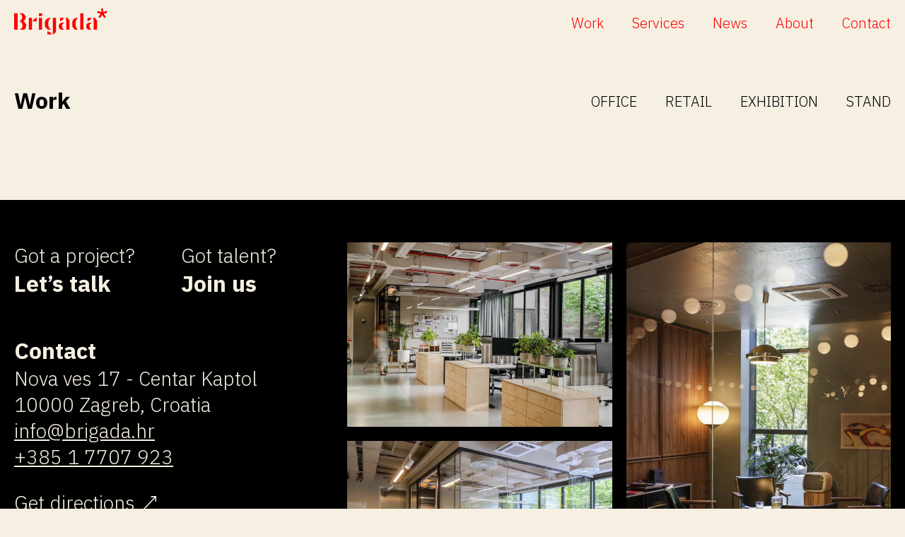

--- FILE ---
content_type: text/html; charset=UTF-8
request_url: https://www.brigada.hr/insights/page/4/
body_size: 1504
content:
<!DOCTYPE html>
<html lang="en">
	<head>
		<title>Brigada.hr  &rsaquo; Work</title>
		<meta charset="utf-8">
		<meta http-equiv="X-UA-Compatible" content="IE=edge">
		
      <meta property="og:title" content="Brigada.hr &rsaquo; Work"/>
      <meta property="og:type" content="website"/>
      <meta property="og:url" content="https://www.brigada.hr/insights/page/4/"/>
      <meta property="og:image" content="https://www.brigada.hr/c/i/home.jpg"/>
      <meta property="og:site_name" content="Brigada.hr"/>
      <meta property="og:description" content=""/>
      <meta name="description" content="" />
   
	<meta name="viewport" content="width=device-width, initial-scale=1">

	<link rel="stylesheet" href="/c/styles.css?time=1769405926">
	<link rel="preconnect" href="https://fonts.googleapis.com">
	<link rel="preconnect" href="https://fonts.gstatic.com" crossorigin>
	<link href="https://fonts.googleapis.com/css2?family=IBM+Plex+Sans:ital,wght@0,300;0,400;0,700;1,300;1,400;1,700&display=swap" rel="stylesheet" media="screen">
	<link rel="shortcut icon" href="/favicon.ico" />

	<meta name="theme-color" content="#f6f0e3">
	<meta name="google-site-verification" content="293KcNH4Nq0jKWSPjUcvwf_lXy8lWAS0FGic95RxJgs" />
	</head>
	<body id="" class=" item-work hr">



				<div class="header">

	<div class="container">

		<a href="/"><img src="/c/i/logo.svg" width="132" height="37" alt="Brigada.hr"/></a>

		<nav>
		<label for="menu_toggle">Menu</label>
		<input type="checkbox" id="menu_toggle" />
		
<ul id="nav_main" class="nav_main">
	<li id="menu-work" class="active"><a href="/work/">Work</a></li>
		<li id="menu-services"><a href="/services/">Services</a></li>
		<li id="menu-news"><a href="/news/">News</a></li>
		<li id="menu-about"><a href="/about/">About</a></li>
		<li id="menu-contact" class="last"><a href="/contact/">Contact</a></li>
		</ul>

			
		</nav>

	</div>

</div>
<!-- <pre style="clear: both; text-align: left;">Array
(
    [0] => Array
        (
        )

    [1] => Array
        (
        )

    [2] => Array
        (
        )

)
</pre>--><!-- <pre style="clear: both; text-align: left;"></pre>-->	<section class="work-project">

	<div class="container">

		<div class="work-header pt-120 pb-120">
		<p class="title"><a href="/work/">Work</a></p>
		<nav>
			<ul>
								<li><a  href="/work/office/">Office</a></li>

								<li><a  href="/work/retail/">Retail</a></li>

								<li><a  href="/work/exhibition/">Exhibition</a></li>

								<li><a  href="/work/stand/">Stand</a></li>

							</ul>

		</nav>
		</div>
		
				


					
						<div class="listing mb-120 listing-work">
												</div>
		
				
	</div>

</section>
    <footer class="pt-120 pb-120">
    <div class="container">
        <div class="gold">
            <div class="footer-info">
                <div class="halfer">
                    <div>
                        <p>Got a project?</p>
                        <p class="cta">Let’s talk</p>
                    </div>
                    <div>
                        <p>Got talent?</p>
                        <p class="cta">Join us</p>
                    </div>
                </div>

                <div class="footer-contact">
                    <h2>Contact</h2>
                    <p>Nova ves 17 - Centar Kaptol<br>
                        10000 Zagreb, Croatia<br>
                        <a href="mailto:info@brigada.hr">info@brigada.hr</a><br>
                        <a href="tel:+38517707923">+385&nbsp;1&nbsp;7707&nbsp;923</a>
                    </p>
                    <p><a href="https://goo.gl/maps/qVviUNku71p5vpxHA?coh=178571&entry=tt" target="_blank" class="directions"><span>Get directions</span></a></p>
                    <p class="social">
                        <a href="https://www.instagram.com/brigadadesign/">Instagram</a>
                        <a href="https://www.facebook.com/brigada.hr">Facebook</a>
                        <a href="https://www.linkedin.com/company/brigada-d-o-o-">LinkedIn</a>
                        <a href="https://www.pinterest.com/brigadiri/">Pinterest</a>
                    </p>
                    <p class="eu" style="padding-top: 40px; margin-bottom: 0;"><img style="width: 200px;" src="/c/i/eu.png" alt="Financira Europska unija NextGenerationEU" /></p>
                </div>
            </div>
            <div class="photo-grid">
                <div><img src="/c/i/footer-1.jpg" alt="" /></div>
                <div><img src="/c/i/footer-2.jpg" alt="" /></div>
                <div><img src="/c/i/footer-3.jpg" alt="" /></div>

            </div>
        </div>
</footer>
	</body>
</html>

--- FILE ---
content_type: text/css
request_url: https://www.brigada.hr/c/styles.css?time=1769405926
body_size: 2563
content:
*{padding:0;margin:0;box-sizing:border-box}body{background:#f6f0e3;font-family:"IBM Plex Sans",sans-serif;font-weight:300;position:relative}body.item-contact{background:#000}.container{max-width:1400px;padding-left:20px;padding-right:20px;margin-left:auto;margin-right:auto}@media(max-width: 400px){.container{padding-left:10px}}@media(max-width: 400px){.container{padding-right:10px}}.header{padding:12px 0 8px;position:sticky;z-index:10;top:0;background:#f6f0e3}.header .container{display:flex;justify-content:space-between;align-items:center}.work h1,.services h1,.clients h1,.awards h1,footer .cta,.footer-contact h2,.work-header .title,article h1,.gold.person h2,.credits h2,.share h2,.share p,.related-projects h2,.page-services h1,.page-services .text{font-size:32px}@media(max-width: 767px){.work h1,.services h1,.clients h1,.awards h1,footer .cta,.footer-contact h2,.work-header .title,article h1,.gold.person h2,.credits h2,.share h2,.share p,.related-projects h2,.page-services h1,.page-services .text{font-size:28px}}.work h1,.services h1,.clients h1,.awards h1{border-bottom:1px solid #000;padding-bottom:60px;margin-bottom:60px}@media(max-width: 1024px){.work h1,.services h1,.clients h1,.awards h1{padding-bottom:30px}}@media(max-width: 1024px){.work h1,.services h1,.clients h1,.awards h1{margin-bottom:30px}}.work a,.listing-work a,.listing-insights a{color:inherit;text-decoration:none}.work a:hover,.listing-work a:hover,.listing-insights a:hover{text-decoration:underline}nav ul{display:flex;list-style:none}nav ul li{margin-left:20px}@media(min-width: 1040px){nav ul li{margin-left:40px}}nav ul li a{font-size:20px;color:red;text-decoration:none}nav ul li a:hover{color:#000}.header nav label{display:none}@media(max-width: 700px){.header nav label{display:block;font-size:20px;color:red}}.header nav #menu_toggle{display:none}@media(max-width: 700px){.header nav input:checked+ul{display:block}}@media(max-width: 700px){.header nav ul{position:absolute;background:#f6f0e3;display:block;width:100%;right:0;padding:20px;top:64px;display:none;height:calc(100vh - 64px)}.header nav ul li{margin-right:0;margin-left:0;text-align:center}.header nav ul a{display:block;padding:20px 0}}.bx-wrapper{border:0 !important;background:rgba(0,0,0,0) !important;box-shadow:none !important;-webkit-box-shadow:none !important;margin-bottom:0 !important}.home{background:#000;color:#f6f0e3}.home .home-slider-wrap{margin-bottom:60px}@media(max-width: 767px){.home .home-slider-wrap{margin-bottom:30px}}.home img{width:100%;display:block}.home h1{font-size:42px;margin-bottom:30px}@media(max-width: 600px){.home h1{font-size:36px}}@media(max-width: 360px){.home h1{font-size:28px}}@media(max-width: 767px){.home h1{margin-bottom:30px}}.home p{font-size:36px}@media(max-width: 600px){.home p{font-size:28px}}@media(max-width: 360px){.home p{font-size:20px}}.work h2{font-size:24px;text-transform:uppercase;margin-bottom:10px}.services{color:#f6f0e3;background:#000}.services .listing{gap:60px}@media(max-width: 767px){.services .listing{grid-template-columns:1fr}}.services h1{border-bottom-color:#f6f0e3}.services h2{font-size:24px;text-transform:uppercase;margin-bottom:30px}@media(max-width: 767px){.services h2{margin-bottom:10px}}.services p{font-size:28px;font-style:italic;font-weight:200}@media(max-width: 1200px){.services p{font-size:20px}}.services .cta{font-style:normal;font-weight:300;text-align:center;margin-top:60px}.services .cta a{color:#f6f0e3}.listing,.listing-strategy{display:grid;grid-template-columns:1fr 1fr 1fr;gap:20px}@media(max-width: 767px){.listing,.listing-strategy{grid-template-columns:1fr 1fr;gap:10px}}@media(max-width: 360px){.listing,.listing-strategy{grid-template-columns:1fr}}.listing img,.listing-strategy img{width:100%}.work .listing{grid-template-columns:1fr 1fr}@media(max-width: 360px){.work .listing{grid-template-columns:1fr}}.listing-strategy{gap:60px}@media(max-width: 767px){.listing-strategy{grid-template-columns:1fr}}.listing-strategy h2{font-size:24px;text-transform:uppercase;margin-bottom:30px}@media(max-width: 767px){.listing-strategy h2{margin-bottom:10px}}.listing-strategy p{font-size:28px;font-style:italic;font-weight:200}@media(max-width: 1200px){.listing-strategy p{font-size:20px}}.listing-clients{display:grid;gap:30px;grid-template-columns:repeat(auto-fit, minmax(130px, 1fr))}.listing-clients img{margin:auto;width:100%;max-width:150px;mix-blend-mode:multiply}.listing-awards{display:grid;gap:0;grid-template-columns:repeat(auto-fit, minmax(200px, 1fr))}.listing-awards img{margin:auto;width:100%;max-width:250px;mix-blend-mode:multiply}.listing-work>div{min-width:100px}.listing-work h2{font-weight:300;font-size:20px;line-height:28px}@media(max-width: 425px){.listing-work h2{font-size:16px}}.listing-work h2 a{display:inline-block;width:90%;white-space:nowrap;overflow:hidden;text-overflow:ellipsis}.listing-insights img{margin-bottom:10px}.listing-insights h2{font-weight:300;font-size:20px}@media(max-width: 1023px){.listing-insights h2{font-size:20px}}.listing-insights>div{padding-bottom:20px}.awards{background:#f6f0e3}section{z-index:100;background:#f6f0e3}footer{background:#000;color:#f6f0e3;font-size:28px}footer a{color:#f6f0e3}footer .cta{font-weight:bold}@media(max-width: 1023px){footer .gold{display:block}}.footer-info{display:flex;flex-direction:column}@media(max-width: 1023px){.footer-info{margin-bottom:30px}}@media(max-width: 1023px){.footer-info .halfer{margin-bottom:30px}}@media(max-width: 440px){.footer-info .halfer{display:block}.footer-info .halfer>div:first-child{margin-bottom:30px}}.footer-contact{margin-top:auto}.footer-contact p{margin-bottom:1em}.footer-contact p.social{margin-bottom:0;font-size:20px;font-size:20px}@media(max-width: 1200px){.footer-contact p.social{font-size:18px}}.footer-contact p.social a{margin-right:20px;margin-right:20px;display:inline-block}@media(max-width: 1200px){.footer-contact p.social a{margin-right:10px}}.directions span{padding-right:30px;background:url(i/arrow.svg) no-repeat;background-position:center right;background-size:18px}@media(max-width: 767px){.work-project .gold{grid-template-columns:1fr}.work-project .gold .images{order:1}.work-project .gold .body{order:2}}.work-header{display:flex;justify-content:space-between;align-items:center}.work-header ul{flex-wrap:wrap;justify-content:flex-end}@media(max-width: 660px){.work-header{flex-direction:column;align-items:flex-start}.work-header ul{justify-content:flex-start}.work-header ul li{margin-left:0;margin-right:20px}}.work-header nav{text-transform:uppercase;font-size:24px}@media(max-width: 910px){.work-header nav{max-width:500px}}.work-header nav a{color:#000}.work-header nav a:hover{color:red}.work-header nav a.active{color:red}.work-header nav a.active:hover{color:#000}.work-header .title{font-weight:bold}.work-header .title a{color:inherit;text-decoration:none}.work-header .title a:hover{text-decoration:underline}figure img{width:100%}.content_image img{height:auto}.content_image .meta{display:flex;justify-content:space-between;flex-wrap:wrap}article dl{flex-wrap:wrap;display:flex;font-size:24px;margin-bottom:60px;margin-top:20px}article dl div{margin-right:30px;flex-grow:0;flex-shrink:0;display:flex}article dd:before{content:"—";padding:0 4px}article header img{width:100%;height:auto;margin-bottom:60px}article .lead{grid-column:2;margin-bottom:60px}article .lead p{font-size:32px}article main h2,article main h3,article main p{margin-bottom:1em}article main p{font-size:24px}@media(min-width: 768px){article main{padding-right:40px}}article aside.images img,article aside.images video{width:100%;margin-bottom:20px}article aside.images-grid{margin-bottom:120px;display:grid;grid-template-columns:1fr 1fr;gap:20px}article aside.images-grid img{width:100%;height:100%}article aside.images-grid img:first-child{grid-column:1/3}article aside.images-grid img:nth-child(7n-1){grid-column:1/3}.insights-article header{margin-bottom:30px}.insights-article header img{margin-bottom:0}.insights-article header figure{margin-top:30px;max-width:100%}.insights-article header .lead{margin-top:30px}.insights-article header .lead p{font-size:28px}.insights-article h1{width:80%;width:80%;margin:0 0 20px;max-width:800px;margin-left:auto;margin-right:auto}@media(max-width: 1200px){.insights-article h1{width:90%}}.insights-article figure{max-width:800px;margin-left:auto;margin-right:auto}.insights-article figure+figure{margin-top:20px}.insights-article main{padding-right:0}.insights-article p.date{margin-bottom:20px}.insights-article p{max-width:800px;margin-left:auto;margin-right:auto;padding-top:0 !important;padding-bottom:0 !important}.insights-article p:has(img){padding:0}.insights-article p:has(img) img{width:100%;height:auto}.insights-article aside.images-grid{margin-bottom:120px;display:grid;grid-template-columns:1fr 1fr !important;gap:20px}.insights-article aside.images-grid img{width:100%;height:100%;grid-column:auto !important}.halfer{display:grid;grid-template-columns:1fr 1fr}.eqh{gap:20px}.eqh figure{background:red}.eqh figure img{height:100%;object-fit:cover}.gold{display:grid;grid-template-columns:38% 62%}@media(max-width: 1024px){.gold{grid-template-columns:1fr 1fr}}.person.first{border-top:1px solid #000;padding-top:20px}.gold.person{border-bottom:1px solid #000;padding-bottom:20px;margin-bottom:20px;font-size:20px}.gold.person:nth-child(2n+1){grid-template-columns:62% 38%}.gold.person:nth-child(2n+1) .image{margin-left:40px;margin-right:0;grid-column:2/3}@media(max-width: 1199px){.gold.person:nth-child(2n+1) .image{margin-left:40px}}.gold.person:nth-child(2n+1) .bio{grid-column:1/2}.gold.person .image{margin-left:0;margin-right:40px;grid-column:1/2;grid-row:1/2}@media(max-width: 1199px){.gold.person .image{margin-right:40px}}@media(max-width: 800px){.gold.person .image{margin-right:20px}}.gold.person .image img{display:block}.gold.person h2{margin-bottom:20px}.gold.person .position{margin-bottom:20px}.gold.person .bio{display:flex;flex-direction:column;justify-content:center;grid-column:2/3;grid-row:1/2}.photo-grid{display:grid;gap:20px;grid-template-columns:1fr 1fr}.photo-grid img{width:100%;height:100%;display:block;object-fit:cover}.photo-grid div{background:red}.photo-grid div:last-child{grid-row-start:1;grid-row-end:3;grid-column:2/3}.credits h2,.share h2{text-transform:uppercase;margin-bottom:60px}.credits p,.share p{font-size:18px;margin-bottom:.2em}.share h2{margin-bottom:20px}.share a{margin-right:40px;color:#000}.related-projects{padding-bottom:60px}.related-projects h3{font-size:24px;margin-bottom:10px;font-weight:300}.related-projects img{width:100%}.related-projects a{color:inherit;text-decoration:none;display:inline-block}.related-projects a:hover{text-decoration:underline}.related-projects .halfer{gap:20px}.page-services .text p{margin-bottom:1em}.page-services ul{padding-top:12px;list-style:none}.page-services li{border-bottom:1px solid #000;font-size:28px;font-size:28px;padding:20px 0;padding:28px}@media(max-width: 1023px){.page-services li{font-size:20px}}@media(max-width: 1023px){.page-services li{padding:10px}}.page-services li:first-child{border-top:1px solid #000}@media(max-width: 767px){.page-services .gold{display:block}.page-services .gold h1{margin-bottom:20px}.page-services .gold .image{margin:0 0 10px 0 !important}}.page-services .services-home{background:#000;color:#f6f0e3}.page-services .services-home li{border-color:#f6f0e3}.page-services .services-home h1 a{color:#f6f0e3;text-decoration:none}.page-services .services-home h1 a:hover{text-decoration:underline}.page-services .services-home .cta{font-style:normal;font-weight:300;text-align:center;margin-top:60px}.page-services .services-home .cta a{color:#f6f0e3}.non-bold{font-weight:normal}.pt-120{padding-top:60px}@media(max-width: 767px){.pt-120{padding-top:30px}}.pb-120{padding-bottom:60px}@media(max-width: 767px){.pb-120{padding-bottom:30px}}.mb-60{margin-bottom:60px}.pb-60{padding-bottom:60px}.mb-120{margin-bottom:120px;margin-bottom:60px}@media(max-width: 767px){.mb-120{margin-bottom:30px}}/*# sourceMappingURL=styles.css.map */


--- FILE ---
content_type: image/svg+xml
request_url: https://www.brigada.hr/c/i/logo.svg
body_size: 3095
content:
<?xml version="1.0" encoding="UTF-8"?>
<svg width="380px" height="106px" viewBox="0 0 380 106" version="1.1" xmlns="http://www.w3.org/2000/svg" xmlns:xlink="http://www.w3.org/1999/xlink">
    <title>Brigada_new logo_2024</title>
    <g id="Page-1" stroke="none" stroke-width="1" fill="none" fill-rule="evenodd">
        <g id="Brigada_new-logo_2024" fill="#FF0000" fill-rule="nonzero">
            <path d="M49.05,63.93 L49.05,67.48 C49.05,80.63 42.24,86.2 38.49,86.2 L19.58,86.2 L19.58,86.11 C28.0293728,84.7421331 34.1999239,77.3885383 34.08,68.83 C34.08,59.83 26.97,52.6 20.45,51.64 L20.45,51.54 C26.45,50.87 32.45,43.54 32.45,34.26 C32.4185586,26.7489028 26.9863916,20.3501731 19.58,19.1 L19.58,19 L36.58,19 L47.23,31.39 C47.3134079,32.1536692 47.3468124,32.9219734 47.33,33.69 C47.33,43.48 41.86,49.43 38.4,51.45 L49.05,63.93 Z M0,19 L14.4,19 L14.4,86.2 L0,86.2 L0,19 Z" id="Shape"></path>
            <path d="M91.86,38 L91.86,51.93 L75.74,51.93 C78.62,44 85.53,38.39 91.86,38 M59.61,38.19 L72.76,38.19 L72.76,86.19 L59.61,86.19 L59.61,38.19 Z" id="Shape"></path>
            <path d="M100.5,38.2 L113.94,38.2 L113.94,86.2 L100.5,86.2 L100.5,38.2 Z M100.5,19 L113.94,19 L113.94,30.33 L100.5,30.33 L100.5,19 Z" id="Shape"></path>
            <path d="M170.77,87.74 C170.953349,96.039563 165.378321,103.365083 157.33,105.4 L157.33,38.2 L170.77,38.2 L170.77,87.74 Z M135,92.82 C142.3,93.5 150.17,98.01 153.82,105.4 L135,105.4 L135,92.82 Z M125,72.76 L125,57 C125,49.8 133.45,38.09 142.76,38.18 L150,38.18 L150,38.28 C144.53,40.2 138.68,51.14 138.68,59.97 L138.68,62.4 C138.68,73.63 144.44,83.8 150,86.1 L150,86.2 L137.08,86.2 L125,72.76 Z" id="Shape"></path>
            <path d="M217.52,38.2 L225.58,48.66 L225.58,86.2 L212.14,86.2 L212.14,52.6 C212.14,44.44 210.99,40.22 208.4,38.3 L208.4,38.2 L217.52,38.2 Z M187.28,38.2 L203,38.2 C200,46 193.33,50.58 187.28,51.26 L187.28,38.2 Z M181.71,76.6 L181.71,68.73 C181.71,64.79 188.14,57.5 195.53,57.5 L204.75,57.5 L204.75,57.59 C199.28,59.03 195.15,65.27 195.15,70.59 L195.15,72 C195.15,78.72 199.47,84.48 204.75,86.11 L204.75,86.21 L189,86.21 L181.71,76.6 Z" id="Shape"></path>
            <path d="M269,19 L282.44,19 L282.44,86.2 L269,86.2 L269,19 Z M236.52,72.76 L236.52,57 C236.52,49.8 243.82,38.08 253.13,38.18 L260.42,38.18 L260.42,38.28 C255,40.22 250.25,51.16 250.25,60 L250.25,62.4 C250.25,73.64 254.76,83.81 260.42,86.12 L260.42,86.21 L246.7,86.21 L236.52,72.76 Z" id="Shape"></path>
            <path d="M329.15,38.2 L337.22,48.66 L337.22,86.2 L323.78,86.2 L323.78,52.6 C323.78,44.44 322.63,40.22 320.03,38.3 L320.03,38.2 L329.15,38.2 Z M298.91,38.2 L314.66,38.2 C311.59,46 305,50.58 298.91,51.26 L298.91,38.2 Z M293.35,76.6 L293.35,68.73 C293.35,64.79 299.78,57.5 307.17,57.5 L316.39,57.5 L316.39,57.59 C310.91,59.03 306.79,65.27 306.79,70.59 L306.79,72 C306.79,78.72 311.11,84.48 316.39,86.11 L316.39,86.21 L300.64,86.21 L293.35,76.6 Z" id="Shape"></path>
            <polygon id="Path" points="362.14 0 362.14 14.6 376.46 9.67 379.07 16.9 364.76 21.56 373.62 33.93 367.13 38.59 358.56 25.73 349.87 38.59 343.17 33.93 352.16 21.56 337.73 16.9 340.35 9.63 354.52 14.74 354.52 0"></polygon>
        </g>
    </g>
</svg>

--- FILE ---
content_type: image/svg+xml
request_url: https://www.brigada.hr/c/i/arrow.svg
body_size: 437
content:
<?xml version="1.0" encoding="UTF-8"?>
<svg width="183px" height="184px" viewBox="0 0 183 184" version="1.1" xmlns="http://www.w3.org/2000/svg" xmlns:xlink="http://www.w3.org/1999/xlink">
    <title>↗</title>
    <g id="Page-1" stroke="none" stroke-width="1" fill="none" fill-rule="evenodd">
        <polygon id="↗" fill="#F6F0E3" fill-rule="nonzero" points="11.006 183.579 166.933 27.652 166.933 76.575 182.839 76.575 182.839 0.901 107.165 0.901 107.165 16.807 156.088 16.807 0.161 172.734"></polygon>
    </g>
</svg>